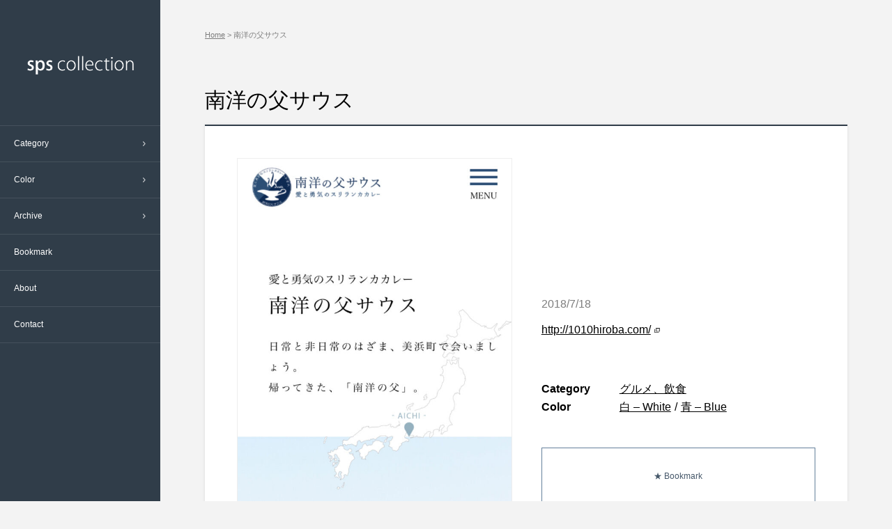

--- FILE ---
content_type: text/html; charset=UTF-8
request_url: https://spscollection.com/1010hiroba/
body_size: 7252
content:
<!DOCTYPE html><html lang="ja" xmlns="http://www.w3.org/1999/xhtml"><head>  <script>(function(w,d,s,l,i){w[l]=w[l]||[];w[l].push({'gtm.start': new Date().getTime(),event:'gtm.js'});var f=d.getElementsByTagName(s)[0], j=d.createElement(s),dl=l!='dataLayer'?'&l='+l:'';j.async=true;j.src= 'https://www.googletagmanager.com/gtm.js?id='+i+dl;f.parentNode.insertBefore(j,f); })(window,document,'script','dataLayer','GTM-MSG8375');</script>  <meta charset="utf-8"> <meta name="description" content="南洋の父サウスのスマートフォンサイトを紹介しています。他にも多数のスマートフォンサイトを掲載していますので、デザインの参考にしてください。"> <meta name="keywords" content="スマートフォン,iPhone,Android,Webサイト,デザイン,ホームページ,リンク集,参考,コーディング,CSS,XHTML,JavaScript,デザイン集,html5"> <meta name="viewport" content="width=device-width, initial-scale=1, maximum-scale=1"> <meta name="format-detection" content="telephone=no"> <meta property="og:title" content="スマートフォンサイトのデザインリンク集 sps collection"> <meta property="og:type" content="website"> <meta property="og:description" content="sps collectionは技術的・デザイン性に優れたスマートフォンサイトを掲載しているデザインリンク集です。スマートフォンからも閲覧可能です。"> <meta property="og:url" content="https://spscollection.com/"> <meta property="og:image" content="https://spscollection.com/wp-content/themes/smartphone4/common/ogimage.gif"> <meta property="og:site_name" content="sps collection"> <meta property="fb:app_id" content="213058412158970"> <title>南洋の父サウス | スマートフォンサイトのデザインリンク集 sps collection</title> <link rel="stylesheet" type="text/css" href="https://spscollection.com/wp-content/themes/smartphone4/css/reset.css?202103262" media="screen,print"> <link rel="stylesheet" type="text/css" href="https://spscollection.com/wp-content/themes/smartphone4/css/common.css?202103262" media="screen,print"> <link rel="icon" href="https://spscollection.com/wp-content/themes/smartphone4/favicon.ico"> <meta http-equiv="x-dns-prefetch-control" content="on"> <link rel="dns-prefetch" href="//pagead2.googlesyndication.com"> <link rel="dns-prefetch" href="//googleads.g.doubleclick.net"> <link rel="dns-prefetch" href="//tpc.googlesyndication.com"> <link rel="dns-prefetch" href="//www.gstatic.com"> <meta name='robots' content='max-image-preview:large'/><link rel='stylesheet' id='classic-theme-styles-css' href='https://spscollection.com/wp-includes/css/classic-themes.min.css?ver=6.2.8' type='text/css' media='all'/><style id='global-styles-inline-css' type='text/css'>body{--wp--preset--color--black: #000000;--wp--preset--color--cyan-bluish-gray: #abb8c3;--wp--preset--color--white: #ffffff;--wp--preset--color--pale-pink: #f78da7;--wp--preset--color--vivid-red: #cf2e2e;--wp--preset--color--luminous-vivid-orange: #ff6900;--wp--preset--color--luminous-vivid-amber: #fcb900;--wp--preset--color--light-green-cyan: #7bdcb5;--wp--preset--color--vivid-green-cyan: #00d084;--wp--preset--color--pale-cyan-blue: #8ed1fc;--wp--preset--color--vivid-cyan-blue: #0693e3;--wp--preset--color--vivid-purple: #9b51e0;--wp--preset--gradient--vivid-cyan-blue-to-vivid-purple: linear-gradient(135deg,rgba(6,147,227,1) 0%,rgb(155,81,224) 100%);--wp--preset--gradient--light-green-cyan-to-vivid-green-cyan: linear-gradient(135deg,rgb(122,220,180) 0%,rgb(0,208,130) 100%);--wp--preset--gradient--luminous-vivid-amber-to-luminous-vivid-orange: linear-gradient(135deg,rgba(252,185,0,1) 0%,rgba(255,105,0,1) 100%);--wp--preset--gradient--luminous-vivid-orange-to-vivid-red: linear-gradient(135deg,rgba(255,105,0,1) 0%,rgb(207,46,46) 100%);--wp--preset--gradient--very-light-gray-to-cyan-bluish-gray: linear-gradient(135deg,rgb(238,238,238) 0%,rgb(169,184,195) 100%);--wp--preset--gradient--cool-to-warm-spectrum: linear-gradient(135deg,rgb(74,234,220) 0%,rgb(151,120,209) 20%,rgb(207,42,186) 40%,rgb(238,44,130) 60%,rgb(251,105,98) 80%,rgb(254,248,76) 100%);--wp--preset--gradient--blush-light-purple: linear-gradient(135deg,rgb(255,206,236) 0%,rgb(152,150,240) 100%);--wp--preset--gradient--blush-bordeaux: linear-gradient(135deg,rgb(254,205,165) 0%,rgb(254,45,45) 50%,rgb(107,0,62) 100%);--wp--preset--gradient--luminous-dusk: linear-gradient(135deg,rgb(255,203,112) 0%,rgb(199,81,192) 50%,rgb(65,88,208) 100%);--wp--preset--gradient--pale-ocean: linear-gradient(135deg,rgb(255,245,203) 0%,rgb(182,227,212) 50%,rgb(51,167,181) 100%);--wp--preset--gradient--electric-grass: linear-gradient(135deg,rgb(202,248,128) 0%,rgb(113,206,126) 100%);--wp--preset--gradient--midnight: linear-gradient(135deg,rgb(2,3,129) 0%,rgb(40,116,252) 100%);--wp--preset--duotone--dark-grayscale: url('#wp-duotone-dark-grayscale');--wp--preset--duotone--grayscale: url('#wp-duotone-grayscale');--wp--preset--duotone--purple-yellow: url('#wp-duotone-purple-yellow');--wp--preset--duotone--blue-red: url('#wp-duotone-blue-red');--wp--preset--duotone--midnight: url('#wp-duotone-midnight');--wp--preset--duotone--magenta-yellow: url('#wp-duotone-magenta-yellow');--wp--preset--duotone--purple-green: url('#wp-duotone-purple-green');--wp--preset--duotone--blue-orange: url('#wp-duotone-blue-orange');--wp--preset--font-size--small: 13px;--wp--preset--font-size--medium: 20px;--wp--preset--font-size--large: 36px;--wp--preset--font-size--x-large: 42px;--wp--preset--spacing--20: 0.44rem;--wp--preset--spacing--30: 0.67rem;--wp--preset--spacing--40: 1rem;--wp--preset--spacing--50: 1.5rem;--wp--preset--spacing--60: 2.25rem;--wp--preset--spacing--70: 3.38rem;--wp--preset--spacing--80: 5.06rem;--wp--preset--shadow--natural: 6px 6px 9px rgba(0, 0, 0, 0.2);--wp--preset--shadow--deep: 12px 12px 50px rgba(0, 0, 0, 0.4);--wp--preset--shadow--sharp: 6px 6px 0px rgba(0, 0, 0, 0.2);--wp--preset--shadow--outlined: 6px 6px 0px -3px rgba(255, 255, 255, 1), 6px 6px rgba(0, 0, 0, 1);--wp--preset--shadow--crisp: 6px 6px 0px rgba(0, 0, 0, 1);}:where(.is-layout-flex){gap: 0.5em;}body .is-layout-flow > .alignleft{float: left;margin-inline-start: 0;margin-inline-end: 2em;}body .is-layout-flow > .alignright{float: right;margin-inline-start: 2em;margin-inline-end: 0;}body .is-layout-flow > .aligncenter{margin-left: auto !important;margin-right: auto !important;}body .is-layout-constrained > .alignleft{float: left;margin-inline-start: 0;margin-inline-end: 2em;}body .is-layout-constrained > .alignright{float: right;margin-inline-start: 2em;margin-inline-end: 0;}body .is-layout-constrained > .aligncenter{margin-left: auto !important;margin-right: auto !important;}body .is-layout-constrained > :where(:not(.alignleft):not(.alignright):not(.alignfull)){max-width: var(--wp--style--global--content-size);margin-left: auto !important;margin-right: auto !important;}body .is-layout-constrained > .alignwide{max-width: var(--wp--style--global--wide-size);}body .is-layout-flex{display: flex;}body .is-layout-flex{flex-wrap: wrap;align-items: center;}body .is-layout-flex > *{margin: 0;}:where(.wp-block-columns.is-layout-flex){gap: 2em;}.has-black-color{color: var(--wp--preset--color--black) !important;}.has-cyan-bluish-gray-color{color: var(--wp--preset--color--cyan-bluish-gray) !important;}.has-white-color{color: var(--wp--preset--color--white) !important;}.has-pale-pink-color{color: var(--wp--preset--color--pale-pink) !important;}.has-vivid-red-color{color: var(--wp--preset--color--vivid-red) !important;}.has-luminous-vivid-orange-color{color: var(--wp--preset--color--luminous-vivid-orange) !important;}.has-luminous-vivid-amber-color{color: var(--wp--preset--color--luminous-vivid-amber) !important;}.has-light-green-cyan-color{color: var(--wp--preset--color--light-green-cyan) !important;}.has-vivid-green-cyan-color{color: var(--wp--preset--color--vivid-green-cyan) !important;}.has-pale-cyan-blue-color{color: var(--wp--preset--color--pale-cyan-blue) !important;}.has-vivid-cyan-blue-color{color: var(--wp--preset--color--vivid-cyan-blue) !important;}.has-vivid-purple-color{color: var(--wp--preset--color--vivid-purple) !important;}.has-black-background-color{background-color: var(--wp--preset--color--black) !important;}.has-cyan-bluish-gray-background-color{background-color: var(--wp--preset--color--cyan-bluish-gray) !important;}.has-white-background-color{background-color: var(--wp--preset--color--white) !important;}.has-pale-pink-background-color{background-color: var(--wp--preset--color--pale-pink) !important;}.has-vivid-red-background-color{background-color: var(--wp--preset--color--vivid-red) !important;}.has-luminous-vivid-orange-background-color{background-color: var(--wp--preset--color--luminous-vivid-orange) !important;}.has-luminous-vivid-amber-background-color{background-color: var(--wp--preset--color--luminous-vivid-amber) !important;}.has-light-green-cyan-background-color{background-color: var(--wp--preset--color--light-green-cyan) !important;}.has-vivid-green-cyan-background-color{background-color: var(--wp--preset--color--vivid-green-cyan) !important;}.has-pale-cyan-blue-background-color{background-color: var(--wp--preset--color--pale-cyan-blue) !important;}.has-vivid-cyan-blue-background-color{background-color: var(--wp--preset--color--vivid-cyan-blue) !important;}.has-vivid-purple-background-color{background-color: var(--wp--preset--color--vivid-purple) !important;}.has-black-border-color{border-color: var(--wp--preset--color--black) !important;}.has-cyan-bluish-gray-border-color{border-color: var(--wp--preset--color--cyan-bluish-gray) !important;}.has-white-border-color{border-color: var(--wp--preset--color--white) !important;}.has-pale-pink-border-color{border-color: var(--wp--preset--color--pale-pink) !important;}.has-vivid-red-border-color{border-color: var(--wp--preset--color--vivid-red) !important;}.has-luminous-vivid-orange-border-color{border-color: var(--wp--preset--color--luminous-vivid-orange) !important;}.has-luminous-vivid-amber-border-color{border-color: var(--wp--preset--color--luminous-vivid-amber) !important;}.has-light-green-cyan-border-color{border-color: var(--wp--preset--color--light-green-cyan) !important;}.has-vivid-green-cyan-border-color{border-color: var(--wp--preset--color--vivid-green-cyan) !important;}.has-pale-cyan-blue-border-color{border-color: var(--wp--preset--color--pale-cyan-blue) !important;}.has-vivid-cyan-blue-border-color{border-color: var(--wp--preset--color--vivid-cyan-blue) !important;}.has-vivid-purple-border-color{border-color: var(--wp--preset--color--vivid-purple) !important;}.has-vivid-cyan-blue-to-vivid-purple-gradient-background{background: var(--wp--preset--gradient--vivid-cyan-blue-to-vivid-purple) !important;}.has-light-green-cyan-to-vivid-green-cyan-gradient-background{background: var(--wp--preset--gradient--light-green-cyan-to-vivid-green-cyan) !important;}.has-luminous-vivid-amber-to-luminous-vivid-orange-gradient-background{background: var(--wp--preset--gradient--luminous-vivid-amber-to-luminous-vivid-orange) !important;}.has-luminous-vivid-orange-to-vivid-red-gradient-background{background: var(--wp--preset--gradient--luminous-vivid-orange-to-vivid-red) !important;}.has-very-light-gray-to-cyan-bluish-gray-gradient-background{background: var(--wp--preset--gradient--very-light-gray-to-cyan-bluish-gray) !important;}.has-cool-to-warm-spectrum-gradient-background{background: var(--wp--preset--gradient--cool-to-warm-spectrum) !important;}.has-blush-light-purple-gradient-background{background: var(--wp--preset--gradient--blush-light-purple) !important;}.has-blush-bordeaux-gradient-background{background: var(--wp--preset--gradient--blush-bordeaux) !important;}.has-luminous-dusk-gradient-background{background: var(--wp--preset--gradient--luminous-dusk) !important;}.has-pale-ocean-gradient-background{background: var(--wp--preset--gradient--pale-ocean) !important;}.has-electric-grass-gradient-background{background: var(--wp--preset--gradient--electric-grass) !important;}.has-midnight-gradient-background{background: var(--wp--preset--gradient--midnight) !important;}.has-small-font-size{font-size: var(--wp--preset--font-size--small) !important;}.has-medium-font-size{font-size: var(--wp--preset--font-size--medium) !important;}.has-large-font-size{font-size: var(--wp--preset--font-size--large) !important;}.has-x-large-font-size{font-size: var(--wp--preset--font-size--x-large) !important;}.wp-block-navigation a:where(:not(.wp-element-button)){color: inherit;}:where(.wp-block-columns.is-layout-flex){gap: 2em;}.wp-block-pullquote{font-size: 1.5em;line-height: 1.6;}</style><script type="text/javascript"> window._se_plugin_version = '8.1.9';</script></head><body class="single"> <noscript><iframe src="https://www.googletagmanager.com/ns.html?id=GTM-MSG8375"height="0" width="0" style="display:none;visibility:hidden"></iframe></noscript> <div id="wrapper"> <a id="pagetop"></a> <div id="mainLayer"></div> <header id="header" role="banner"> <p id="logo"><a href="https://spscollection.com"><img src="https://spscollection.com/wp-content/themes/smartphone4/common/logo.png" alt="sps collection" width="153" height="27"></a></p> <p class="layer"></p> <p class="menu"><a href="javascript:void(0);"><span></span><span></span><span></span></a></p> <nav id="globalNav"> <ul> <li class="category"><a href="javascript:void(0);" class="sub">Category</a> <nav class="localNav"> <ul> <li><a href="https://spscollection.com/category/entertainment/">エンターテインメント ( 70 )</a></li> <li><a href="https://spscollection.com/category/food/">グルメ、飲食 ( 396 )</a></li> <li><a href="https://spscollection.com/category/design/">デザイン、芸術 ( 93 )</a></li> <li><a href="https://spscollection.com/category/network/">ネットワーク、通信 ( 117 )</a></li> <li><a href="https://spscollection.com/category/business/">ビジネス、経済 ( 144 )</a></li> <li><a href="https://spscollection.com/category/promotion/">プロモーション ( 19 )</a></li> <li><a href="https://spscollection.com/category/media/">メディア、広告 ( 56 )</a></li> <li><a href="https://spscollection.com/category/transit/">交通、鉄道 ( 56 )</a></li> <li><a href="https://spscollection.com/category/ceremonial/">冠婚葬祭 ( 34 )</a></li> <li><a href="https://spscollection.com/category/medical/">医療、福祉 ( 151 )</a></li> <li><a href="https://spscollection.com/category/school/">学校、資格 ( 197 )</a></li> <li><a href="https://spscollection.com/category/building/">建築、不動産 ( 251 )</a></li> <li><a href="https://spscollection.com/category/clean/">掃除、洗濯 ( 5 )</a></li> <li><a href="https://spscollection.com/category/government/">政治、行政 ( 17 )</a></li> <li><a href="https://spscollection.com/category/culture/">文化 ( 24 )</a></li> <li><a href="https://spscollection.com/category/travel/">旅行、観光 ( 131 )</a></li> <li><a href="https://spscollection.com/category/goods/">日用品、生活雑貨 ( 76 )</a></li> <li><a href="https://spscollection.com/category/retail/">流通、小売 ( 165 )</a></li> <li><a href="https://spscollection.com/category/environment/">環境 ( 14 )</a></li> <li><a href="https://spscollection.com/category/science/">科学 ( 11 )</a></li> <li><a href="https://spscollection.com/category/health/">美容、健康 ( 136 )</a></li> <li><a href="https://spscollection.com/category/fashion/">衣服、アクセサリー ( 280 )</a></li> <li><a href="https://spscollection.com/category/financial/">財務、金融 ( 52 )</a></li> <li><a href="https://spscollection.com/category/sports/">趣味、スポーツ ( 112 )</a></li> <li><a href="https://spscollection.com/category/life/">電化製品、家庭用品 ( 33 )</a></li> </ul> </nav> </li> <li class="color"><a href="javascript:void(0);" class="sub">Color</a> <nav class="localNav"> <ul> <li><a href="https://spscollection.com/tag/beige/">ベージュ – Beige ( 277 )</a></li> <li><a href="https://spscollection.com/tag/photo/">写真 – Photo ( 1 )</a></li> <li><a href="https://spscollection.com/tag/multiplecolor/">多色 – Multiple Color ( 135 )</a></li> <li><a href="https://spscollection.com/tag/pink/">桃 – Pink ( 71 )</a></li> <li><a href="https://spscollection.com/tag/orange/">橙 – Orange ( 105 )</a></li> <li><a href="https://spscollection.com/tag/gray/">灰 – Gray ( 625 )</a></li> <li><a href="https://spscollection.com/tag/white/">白 – White ( 2022 )</a></li> <li><a href="https://spscollection.com/tag/purple/">紫 - Purple ( 43 )</a></li> <li><a href="https://spscollection.com/tag/green/">緑 – Green ( 323 )</a></li> <li><a href="https://spscollection.com/tag/brown/">茶 – Brown ( 135 )</a></li> <li><a href="https://spscollection.com/tag/red/">赤 - Red ( 281 )</a></li> <li><a href="https://spscollection.com/tag/gold/">金 – Gold ( 27 )</a></li> <li><a href="https://spscollection.com/tag/blue/">青 – Blue ( 667 )</a></li> <li><a href="https://spscollection.com/tag/yellow/">黄 – Yellow ( 127 )</a></li> <li><a href="https://spscollection.com/tag/black/">黒 – Black ( 418 )</a></li> </ul> </nav> </li> <li class="archive"><a href="javascript:void(0);" class="sub">Archive</a> <nav class="localNav"> <ul> <li><a href="https://spscollection.com/2023/08/">2023/8 ( 16 )</a></li> <li><a href="https://spscollection.com/2023/07/">2023/7 ( 19 )</a></li> <li><a href="https://spscollection.com/2023/06/">2023/6 ( 6 )</a></li> <li><a href="https://spscollection.com/2023/05/">2023/5 ( 20 )</a></li> <li><a href="https://spscollection.com/2023/04/">2023/4 ( 20 )</a></li> <li><a href="https://spscollection.com/2023/03/">2023/3 ( 22 )</a></li> <li><a href="https://spscollection.com/2023/02/">2023/2 ( 19 )</a></li> <li><a href="https://spscollection.com/2023/01/">2023/1 ( 19 )</a></li> <li><a href="https://spscollection.com/2022/12/">2022/12 ( 8 )</a></li> <li><a href="https://spscollection.com/2022/11/">2022/11 ( 17 )</a></li> <li><a href="https://spscollection.com/2022/10/">2022/10 ( 21 )</a></li> <li><a href="https://spscollection.com/2022/09/">2022/9 ( 10 )</a></li> <li><a href="https://spscollection.com/2022/08/">2022/8 ( 23 )</a></li> <li><a href="https://spscollection.com/2022/07/">2022/7 ( 21 )</a></li> <li><a href="https://spscollection.com/2022/06/">2022/6 ( 22 )</a></li> <li><a href="https://spscollection.com/2022/05/">2022/5 ( 18 )</a></li> <li><a href="https://spscollection.com/2022/04/">2022/4 ( 19 )</a></li> <li><a href="https://spscollection.com/2022/03/">2022/3 ( 23 )</a></li> <li><a href="https://spscollection.com/2022/02/">2022/2 ( 20 )</a></li> <li><a href="https://spscollection.com/2022/01/">2022/1 ( 19 )</a></li> <li><a href="https://spscollection.com/2021/12/">2021/12 ( 17 )</a></li> <li><a href="https://spscollection.com/2021/11/">2021/11 ( 19 )</a></li> <li><a href="https://spscollection.com/2021/10/">2021/10 ( 20 )</a></li> <li><a href="https://spscollection.com/2021/09/">2021/9 ( 16 )</a></li> <li><a href="https://spscollection.com/2021/08/">2021/8 ( 22 )</a></li> <li><a href="https://spscollection.com/2021/07/">2021/7 ( 19 )</a></li> <li><a href="https://spscollection.com/2021/06/">2021/6 ( 16 )</a></li> <li><a href="https://spscollection.com/2021/05/">2021/5 ( 14 )</a></li> <li><a href="https://spscollection.com/2021/04/">2021/4 ( 12 )</a></li> <li><a href="https://spscollection.com/2021/03/">2021/3 ( 23 )</a></li> <li><a href="https://spscollection.com/2021/02/">2021/2 ( 18 )</a></li> <li><a href="https://spscollection.com/2021/01/">2021/1 ( 18 )</a></li> <li><a href="https://spscollection.com/2020/12/">2020/12 ( 18 )</a></li> <li><a href="https://spscollection.com/2020/11/">2020/11 ( 20 )</a></li> <li><a href="https://spscollection.com/2020/10/">2020/10 ( 14 )</a></li> <li><a href="https://spscollection.com/2020/09/">2020/9 ( 20 )</a></li> <li><a href="https://spscollection.com/2020/08/">2020/8 ( 21 )</a></li> <li><a href="https://spscollection.com/2020/07/">2020/7 ( 15 )</a></li> <li><a href="https://spscollection.com/2020/06/">2020/6 ( 22 )</a></li> <li><a href="https://spscollection.com/2020/05/">2020/5 ( 16 )</a></li> <li><a href="https://spscollection.com/2020/04/">2020/4 ( 20 )</a></li> <li><a href="https://spscollection.com/2020/03/">2020/3 ( 20 )</a></li> <li><a href="https://spscollection.com/2020/02/">2020/2 ( 20 )</a></li> <li><a href="https://spscollection.com/2020/01/">2020/1 ( 19 )</a></li> <li><a href="https://spscollection.com/2019/12/">2019/12 ( 22 )</a></li> <li><a href="https://spscollection.com/2019/11/">2019/11 ( 21 )</a></li> <li><a href="https://spscollection.com/2019/10/">2019/10 ( 8 )</a></li> <li><a href="https://spscollection.com/2019/09/">2019/9 ( 16 )</a></li> <li><a href="https://spscollection.com/2019/08/">2019/8 ( 22 )</a></li> <li><a href="https://spscollection.com/2019/07/">2019/7 ( 11 )</a></li> <li><a href="https://spscollection.com/2019/06/">2019/6 ( 16 )</a></li> <li><a href="https://spscollection.com/2019/05/">2019/5 ( 19 )</a></li> <li><a href="https://spscollection.com/2019/04/">2019/4 ( 18 )</a></li> <li><a href="https://spscollection.com/2019/03/">2019/3 ( 18 )</a></li> <li><a href="https://spscollection.com/2019/02/">2019/2 ( 20 )</a></li> <li><a href="https://spscollection.com/2019/01/">2019/1 ( 19 )</a></li> <li><a href="https://spscollection.com/2018/12/">2018/12 ( 20 )</a></li> <li><a href="https://spscollection.com/2018/11/">2018/11 ( 17 )</a></li> <li><a href="https://spscollection.com/2018/10/">2018/10 ( 21 )</a></li> <li><a href="https://spscollection.com/2018/09/">2018/9 ( 19 )</a></li> <li><a href="https://spscollection.com/2018/08/">2018/8 ( 23 )</a></li> <li><a href="https://spscollection.com/2018/07/">2018/7 ( 22 )</a></li> <li><a href="https://spscollection.com/2018/06/">2018/6 ( 21 )</a></li> <li><a href="https://spscollection.com/2018/05/">2018/5 ( 19 )</a></li> <li><a href="https://spscollection.com/2018/04/">2018/4 ( 7 )</a></li> <li><a href="https://spscollection.com/2018/03/">2018/3 ( 21 )</a></li> <li><a href="https://spscollection.com/2018/02/">2018/2 ( 19 )</a></li> <li><a href="https://spscollection.com/2018/01/">2018/1 ( 17 )</a></li> <li><a href="https://spscollection.com/2017/12/">2017/12 ( 16 )</a></li> <li><a href="https://spscollection.com/2017/11/">2017/11 ( 17 )</a></li> <li><a href="https://spscollection.com/2017/10/">2017/10 ( 21 )</a></li> <li><a href="https://spscollection.com/2017/09/">2017/9 ( 20 )</a></li> <li><a href="https://spscollection.com/2017/08/">2017/8 ( 21 )</a></li> <li><a href="https://spscollection.com/2017/07/">2017/7 ( 17 )</a></li> <li><a href="https://spscollection.com/2017/06/">2017/6 ( 22 )</a></li> <li><a href="https://spscollection.com/2017/05/">2017/5 ( 23 )</a></li> <li><a href="https://spscollection.com/2017/04/">2017/4 ( 20 )</a></li> <li><a href="https://spscollection.com/2017/03/">2017/3 ( 22 )</a></li> <li><a href="https://spscollection.com/2017/02/">2017/2 ( 20 )</a></li> <li><a href="https://spscollection.com/2017/01/">2017/1 ( 14 )</a></li> <li><a href="https://spscollection.com/2016/12/">2016/12 ( 18 )</a></li> <li><a href="https://spscollection.com/2016/11/">2016/11 ( 19 )</a></li> <li><a href="https://spscollection.com/2016/10/">2016/10 ( 21 )</a></li> <li><a href="https://spscollection.com/2016/09/">2016/9 ( 21 )</a></li> <li><a href="https://spscollection.com/2016/08/">2016/8 ( 19 )</a></li> <li><a href="https://spscollection.com/2016/07/">2016/7 ( 21 )</a></li> <li><a href="https://spscollection.com/2016/06/">2016/6 ( 22 )</a></li> <li><a href="https://spscollection.com/2016/05/">2016/5 ( 17 )</a></li> <li><a href="https://spscollection.com/2016/04/">2016/4 ( 20 )</a></li> <li><a href="https://spscollection.com/2016/03/">2016/3 ( 23 )</a></li> <li><a href="https://spscollection.com/2016/02/">2016/2 ( 21 )</a></li> <li><a href="https://spscollection.com/2016/01/">2016/1 ( 20 )</a></li> <li><a href="https://spscollection.com/2015/12/">2015/12 ( 22 )</a></li> <li><a href="https://spscollection.com/2015/11/">2015/11 ( 21 )</a></li> <li><a href="https://spscollection.com/2015/10/">2015/10 ( 21 )</a></li> <li><a href="https://spscollection.com/2015/09/">2015/9 ( 19 )</a></li> <li><a href="https://spscollection.com/2015/08/">2015/8 ( 21 )</a></li> <li><a href="https://spscollection.com/2015/07/">2015/7 ( 23 )</a></li> <li><a href="https://spscollection.com/2015/06/">2015/6 ( 22 )</a></li> <li><a href="https://spscollection.com/2015/05/">2015/5 ( 18 )</a></li> <li><a href="https://spscollection.com/2015/04/">2015/4 ( 22 )</a></li> <li><a href="https://spscollection.com/2015/03/">2015/3 ( 22 )</a></li> <li><a href="https://spscollection.com/2015/02/">2015/2 ( 20 )</a></li> <li><a href="https://spscollection.com/2015/01/">2015/1 ( 18 )</a></li> <li><a href="https://spscollection.com/2014/12/">2014/12 ( 18 )</a></li> <li><a href="https://spscollection.com/2014/11/">2014/11 ( 20 )</a></li> <li><a href="https://spscollection.com/2014/10/">2014/10 ( 23 )</a></li> <li><a href="https://spscollection.com/2014/09/">2014/9 ( 22 )</a></li> <li><a href="https://spscollection.com/2014/08/">2014/8 ( 20 )</a></li> <li><a href="https://spscollection.com/2014/07/">2014/7 ( 23 )</a></li> <li><a href="https://spscollection.com/2014/06/">2014/6 ( 21 )</a></li> <li><a href="https://spscollection.com/2014/05/">2014/5 ( 19 )</a></li> <li><a href="https://spscollection.com/2014/04/">2014/4 ( 22 )</a></li> <li><a href="https://spscollection.com/2014/03/">2014/3 ( 11 )</a></li> <li><a href="https://spscollection.com/2014/02/">2014/2 ( 21 )</a></li> <li><a href="https://spscollection.com/2014/01/">2014/1 ( 23 )</a></li> <li><a href="https://spscollection.com/2013/12/">2013/12 ( 22 )</a></li> <li><a href="https://spscollection.com/2013/11/">2013/11 ( 21 )</a></li> <li><a href="https://spscollection.com/2013/10/">2013/10 ( 22 )</a></li> <li><a href="https://spscollection.com/2013/09/">2013/9 ( 20 )</a></li> <li><a href="https://spscollection.com/2013/08/">2013/8 ( 22 )</a></li> <li><a href="https://spscollection.com/2013/07/">2013/7 ( 23 )</a></li> <li><a href="https://spscollection.com/2013/06/">2013/6 ( 20 )</a></li> <li><a href="https://spscollection.com/2013/05/">2013/5 ( 20 )</a></li> <li><a href="https://spscollection.com/2013/04/">2013/4 ( 21 )</a></li> <li><a href="https://spscollection.com/2013/03/">2013/3 ( 20 )</a></li> <li><a href="https://spscollection.com/2013/02/">2013/2 ( 20 )</a></li> <li><a href="https://spscollection.com/2013/01/">2013/1 ( 20 )</a></li> <li><a href="https://spscollection.com/2012/12/">2012/12 ( 21 )</a></li> <li><a href="https://spscollection.com/2012/11/">2012/11 ( 22 )</a></li> <li><a href="https://spscollection.com/2012/10/">2012/10 ( 25 )</a></li> <li><a href="https://spscollection.com/2012/09/">2012/9 ( 28 )</a></li> </ul> </nav> </li> <li class="bookmark"><a href="https://spscollection.com/bookmark/">Bookmark</a></li> <li class="about"><a href="https://spscollection.com/about/">About</a></li> <li class="contact"><a href="https://spscollection.com/contact/">Contact</a></li> </ul> </nav> </header> <div id="contents" role="main"> <div id="topicPath"> <p><a href="/">Home</a> &gt; 南洋の父サウス</p> </div> <div id="pageTitle"> <h1 class="title">南洋の父サウス</h1> </div> <div id="single" class="websites"> <div id="website4655" class="website"> <figure><a href="http://1010hiroba.com/" target="_blank"><img data-src="https://spscollection.com/wp-content/uploads/2018/05/IMG_0113-640x1136.jpg" alt="南洋の父サウス"></a></figure> <div class="detail"> <p class="date">2018/7/18</p> <p class="url"><a href="http://1010hiroba.com/" target="_blank">http://1010hiroba.com/</a><img src="https://spscollection.com/wp-content/themes/smartphone4/common/icon_external.png" width="8" height="7" alt="" class="blank"/></p> <div class="taxonomy"> <div class="category"> <p class="title">Category</p><ul><li><a href="https://spscollection.com/category/food/">グルメ、飲食</a></li></ul> </div> <div class="tag"> <p class="title">Color</p><ul><li><a href="https://spscollection.com/tag/white/">白 – White</a><span class="slash">/</span></li><li><a href="https://spscollection.com/tag/blue/">青 – Blue</a></li></ul> </div> </div> <p class="button bookmark"><a href="javascript:void(0);" onclick="mybookmark.addToWebSiteInfoCookie(4655, this); return false;"><span>★ Bookmark</span></a></p> </div> </div> </div> <div class="advertise"><script async src="//pagead2.googlesyndication.com/pagead/js/adsbygoogle.js"></script><ins class="adsbygoogle" style="display:block" data-ad-client="ca-pub-4684137170341228" data-ad-slot="8829470399" data-ad-format="horizontal"></ins><script>(adsbygoogle = window.adsbygoogle || []).push({});</script> </div> <div class="similar"> <h2 class="similarTitle">Similar Sites</h2><div class="websites list"> <div id="website8166" class="website"> <div class="info"> <figure><a href="https://www.shikishima-j.co.jp/recruit/" target="_blank"><img data-src="https://spscollection.com/wp-content/uploads/2023/06/sps_036-640x1136.jpg" alt="敷島住宅株式会社"></a></figure> <p class="date">2023/8/24</p> <p class="name">敷島住宅株式会社</p> <p class="url"><a href="https://www.shikishima-j.co.jp/recruit/" target="_blank">https://www.shikishima-j.co.jp/recruit/</a><img src="https://spscollection.com/wp-content/themes/smartphone4/common/icon_external.png" width="8" height="7" alt="" class="blank"></p> <div class="taxonomy"> <div class="category"> <p class="title">Category</p><ul><li><a href="https://spscollection.com/category/building/">建築、不動産</a></li></ul> </div> <div class="tag"> <p class="title">Color</p><ul><li><a href="https://spscollection.com/tag/white/">白 – White</a><span class="slash">/</span></li><li><a href="https://spscollection.com/tag/blue/">青 – Blue</a></li></ul> </div> </div> </div> <ul class="button"> <li><a href="https://spscollection.com/shikishima-j-recruit/" class="detailButtonGTM"><span>&gt; Detail</span></a></li> <li class="bookmark"><a href="javascript:void(0);" onclick="mybookmark.addToWebSiteInfoCookie(8166, this); return false;"><span>★ Bookmark</span></a></li> </ul> </div> <div id="website8178" class="website"> <div class="info"> <figure><a href="https://yodosei.co.jp/recruit_fresh/" target="_blank"><img data-src="https://spscollection.com/wp-content/uploads/2023/06/sps_040-640x1136.jpg" alt="高校生向けリクルートサイト｜株式会社ヨドセイ"></a></figure> <p class="date">2023/8/18</p> <p class="name">高校生向けリクルートサイト｜株式会社ヨドセイ</p> <p class="url"><a href="https://yodosei.co.jp/recruit_fresh/" target="_blank">https://yodosei.co.jp/recruit_fresh/</a><img src="https://spscollection.com/wp-content/themes/smartphone4/common/icon_external.png" width="8" height="7" alt="" class="blank"></p> <div class="taxonomy"> <div class="category"> <p class="title">Category</p><ul><li><a href="https://spscollection.com/category/environment/">環境</a></li></ul> </div> <div class="tag"> <p class="title">Color</p><ul><li><a href="https://spscollection.com/tag/white/">白 – White</a><span class="slash">/</span></li><li><a href="https://spscollection.com/tag/blue/">青 – Blue</a></li></ul> </div> </div> </div> <ul class="button"> <li><a href="https://spscollection.com/yodosei-recruit_fresh/" class="detailButtonGTM"><span>&gt; Detail</span></a></li> <li class="bookmark"><a href="javascript:void(0);" onclick="mybookmark.addToWebSiteInfoCookie(8178, this); return false;"><span>★ Bookmark</span></a></li> </ul> </div> <div id="website8145" class="website"> <div class="info"> <figure><a href="https://www.jr-odekake.net/" target="_blank"><img data-src="https://spscollection.com/wp-content/uploads/2023/06/sps_029-640x1136.jpg" alt="JRおでかけネット"></a></figure> <p class="date">2023/8/3</p> <p class="name">JRおでかけネット</p> <p class="url"><a href="https://www.jr-odekake.net/" target="_blank">https://www.jr-odekake.net/</a><img src="https://spscollection.com/wp-content/themes/smartphone4/common/icon_external.png" width="8" height="7" alt="" class="blank"></p> <div class="taxonomy"> <div class="category"> <p class="title">Category</p><ul><li><a href="https://spscollection.com/category/transit/">交通、鉄道</a></li></ul> </div> <div class="tag"> <p class="title">Color</p><ul><li><a href="https://spscollection.com/tag/white/">白 – White</a><span class="slash">/</span></li><li><a href="https://spscollection.com/tag/blue/">青 – Blue</a></li></ul> </div> </div> </div> <ul class="button"> <li><a href="https://spscollection.com/jr-odekake-2/" class="detailButtonGTM"><span>&gt; Detail</span></a></li> <li class="bookmark"><a href="javascript:void(0);" onclick="mybookmark.addToWebSiteInfoCookie(8145, this); return false;"><span>★ Bookmark</span></a></li> </ul> </div> <div id="website8142" class="website"> <div class="info"> <figure><a href="https://www.itx-com.co.jp/" target="_blank"><img data-src="https://spscollection.com/wp-content/uploads/2023/06/sps_028-640x1136.jpg" alt="ITXコミュニケーションズ株式会社"></a></figure> <p class="date">2023/8/2</p> <p class="name">ITXコミュニケーションズ株式会社</p> <p class="url"><a href="https://www.itx-com.co.jp/" target="_blank">https://www.itx-com.co.jp/</a><img src="https://spscollection.com/wp-content/themes/smartphone4/common/icon_external.png" width="8" height="7" alt="" class="blank"></p> <div class="taxonomy"> <div class="category"> <p class="title">Category</p><ul><li><a href="https://spscollection.com/category/network/">ネットワーク、通信</a></li></ul> </div> <div class="tag"> <p class="title">Color</p><ul><li><a href="https://spscollection.com/tag/white/">白 – White</a><span class="slash">/</span></li><li><a href="https://spscollection.com/tag/blue/">青 – Blue</a></li></ul> </div> </div> </div> <ul class="button"> <li><a href="https://spscollection.com/itx-com/" class="detailButtonGTM"><span>&gt; Detail</span></a></li> <li class="bookmark"><a href="javascript:void(0);" onclick="mybookmark.addToWebSiteInfoCookie(8142, this); return false;"><span>★ Bookmark</span></a></li> </ul> </div> <div id="website8139" class="website"> <div class="info"> <figure><a href="https://www.fuji-koeki.co.jp/" target="_blank"><img data-src="https://spscollection.com/wp-content/uploads/2023/06/sps_027-640x1136.jpg" alt="株式会社富士交易"></a></figure> <p class="date">2023/8/1</p> <p class="name">株式会社富士交易</p> <p class="url"><a href="https://www.fuji-koeki.co.jp/" target="_blank">https://www.fuji-koeki.co.jp/</a><img src="https://spscollection.com/wp-content/themes/smartphone4/common/icon_external.png" width="8" height="7" alt="" class="blank"></p> <div class="taxonomy"> <div class="category"> <p class="title">Category</p><ul><li><a href="https://spscollection.com/category/business/">ビジネス、経済</a></li></ul> </div> <div class="tag"> <p class="title">Color</p><ul><li><a href="https://spscollection.com/tag/white/">白 – White</a><span class="slash">/</span></li><li><a href="https://spscollection.com/tag/blue/">青 – Blue</a></li></ul> </div> </div> </div> <ul class="button"> <li><a href="https://spscollection.com/fuji-koeki/" class="detailButtonGTM"><span>&gt; Detail</span></a></li> <li class="bookmark"><a href="javascript:void(0);" onclick="mybookmark.addToWebSiteInfoCookie(8139, this); return false;"><span>★ Bookmark</span></a></li> </ul> </div> <div id="website8136" class="website"> <div class="info"> <figure><a href="https://www.fancl.jp/" target="_blank"><img data-src="https://spscollection.com/wp-content/uploads/2023/06/sps_026-640x1136.jpg" alt="FANCL"></a></figure> <p class="date">2023/7/31</p> <p class="name">FANCL</p> <p class="url"><a href="https://www.fancl.jp/" target="_blank">https://www.fancl.jp/</a><img src="https://spscollection.com/wp-content/themes/smartphone4/common/icon_external.png" width="8" height="7" alt="" class="blank"></p> <div class="taxonomy"> <div class="category"> <p class="title">Category</p><ul><li><a href="https://spscollection.com/category/health/">美容、健康</a></li></ul> </div> <div class="tag"> <p class="title">Color</p><ul><li><a href="https://spscollection.com/tag/white/">白 – White</a><span class="slash">/</span></li><li><a href="https://spscollection.com/tag/blue/">青 – Blue</a></li></ul> </div> </div> </div> <ul class="button"> <li><a href="https://spscollection.com/fancl/" class="detailButtonGTM"><span>&gt; Detail</span></a></li> <li class="bookmark"><a href="javascript:void(0);" onclick="mybookmark.addToWebSiteInfoCookie(8136, this); return false;"><span>★ Bookmark</span></a></li> </ul> </div> <div id="website8120" class="website"> <div class="info"> <figure><a href="https://rect.mirait-one.com/" target="_blank"><img data-src="https://spscollection.com/wp-content/uploads/2023/06/sps_021-640x1136.jpg" alt="新卒採用サイト | ミライト・ワン"></a></figure> <p class="date">2023/7/24</p> <p class="name">新卒採用サイト | ミライト・ワン</p> <p class="url"><a href="https://rect.mirait-one.com/" target="_blank">https://rect.mirait-one.com/</a><img src="https://spscollection.com/wp-content/themes/smartphone4/common/icon_external.png" width="8" height="7" alt="" class="blank"></p> <div class="taxonomy"> <div class="category"> <p class="title">Category</p><ul><li><a href="https://spscollection.com/category/network/">ネットワーク、通信</a></li></ul> </div> <div class="tag"> <p class="title">Color</p><ul><li><a href="https://spscollection.com/tag/white/">白 – White</a><span class="slash">/</span></li><li><a href="https://spscollection.com/tag/blue/">青 – Blue</a></li></ul> </div> </div> </div> <ul class="button"> <li><a href="https://spscollection.com/rect-mirait-one/" class="detailButtonGTM"><span>&gt; Detail</span></a></li> <li class="bookmark"><a href="javascript:void(0);" onclick="mybookmark.addToWebSiteInfoCookie(8120, this); return false;"><span>★ Bookmark</span></a></li> </ul> </div> <div id="website8069" class="website"> <div class="info"> <figure><a href="https://cybozu.co.jp/recruit/" target="_blank"><img data-src="https://spscollection.com/wp-content/uploads/2023/06/sps_003-640x1136.jpg" alt="採用情報 | サイボウズ株式会社"></a></figure> <p class="date">2023/6/29</p> <p class="name">採用情報 | サイボウズ株式会社</p> <p class="url"><a href="https://cybozu.co.jp/recruit/" target="_blank">https://cybozu.co.jp/recruit/</a><img src="https://spscollection.com/wp-content/themes/smartphone4/common/icon_external.png" width="8" height="7" alt="" class="blank"></p> <div class="taxonomy"> <div class="category"> <p class="title">Category</p><ul><li><a href="https://spscollection.com/category/network/">ネットワーク、通信</a></li></ul> </div> <div class="tag"> <p class="title">Color</p><ul><li><a href="https://spscollection.com/tag/white/">白 – White</a><span class="slash">/</span></li><li><a href="https://spscollection.com/tag/blue/">青 – Blue</a></li></ul> </div> </div> </div> <ul class="button"> <li><a href="https://spscollection.com/cybozu-recruit/" class="detailButtonGTM"><span>&gt; Detail</span></a></li> <li class="bookmark"><a href="javascript:void(0);" onclick="mybookmark.addToWebSiteInfoCookie(8069, this); return false;"><span>★ Bookmark</span></a></li> </ul> </div> <div id="website8034" class="website"> <div class="info"> <figure><a href="https://www.city.himeji.lg.jp/himejikan/" target="_blank"><img data-src="https://spscollection.com/wp-content/uploads/2023/04/sps_022-640x1136.jpg" alt="ひめじかん"></a></figure> <p class="date">2023/5/23</p> <p class="name">ひめじかん</p> <p class="url"><a href="https://www.city.himeji.lg.jp/himejikan/" target="_blank">https://www.city.himeji.lg.jp/himejikan/</a><img src="https://spscollection.com/wp-content/themes/smartphone4/common/icon_external.png" width="8" height="7" alt="" class="blank"></p> <div class="taxonomy"> <div class="category"> <p class="title">Category</p><ul><li><a href="https://spscollection.com/category/government/">政治、行政</a><span class="slash">/</span></li><li><a href="https://spscollection.com/category/travel/">旅行、観光</a></li></ul> </div> <div class="tag"> <p class="title">Color</p><ul><li><a href="https://spscollection.com/tag/white/">白 – White</a><span class="slash">/</span></li><li><a href="https://spscollection.com/tag/blue/">青 – Blue</a></li></ul> </div> </div> </div> <ul class="button"> <li><a href="https://spscollection.com/himejikan/" class="detailButtonGTM"><span>&gt; Detail</span></a></li> <li class="bookmark"><a href="javascript:void(0);" onclick="mybookmark.addToWebSiteInfoCookie(8034, this); return false;"><span>★ Bookmark</span></a></li> </ul> </div> <div id="website8028" class="website"> <div class="info"> <figure><a href="https://tomatec.co.jp/recruit/" target="_blank"><img data-src="https://spscollection.com/wp-content/uploads/2023/04/sps_020-640x1136.jpg" alt="TOMATEC｜採用サイト"></a></figure> <p class="date">2023/5/19</p> <p class="name">TOMATEC｜採用サイト</p> <p class="url"><a href="https://tomatec.co.jp/recruit/" target="_blank">https://tomatec.co.jp/recruit/</a><img src="https://spscollection.com/wp-content/themes/smartphone4/common/icon_external.png" width="8" height="7" alt="" class="blank"></p> <div class="taxonomy"> <div class="category"> <p class="title">Category</p><ul><li><a href="https://spscollection.com/category/business/">ビジネス、経済</a></li></ul> </div> <div class="tag"> <p class="title">Color</p><ul><li><a href="https://spscollection.com/tag/white/">白 – White</a><span class="slash">/</span></li><li><a href="https://spscollection.com/tag/blue/">青 – Blue</a></li></ul> </div> </div> </div> <ul class="button"> <li><a href="https://spscollection.com/tomatec-recruit/" class="detailButtonGTM"><span>&gt; Detail</span></a></li> <li class="bookmark"><a href="javascript:void(0);" onclick="mybookmark.addToWebSiteInfoCookie(8028, this); return false;"><span>★ Bookmark</span></a></li> </ul> </div> <div id="website8001" class="website"> <div class="info"> <figure><a href="https://nishikyoudou.mcp-saitamawest.jp/" target="_blank"><img data-src="https://spscollection.com/wp-content/uploads/2023/04/sps_011-640x1136.jpg" alt="埼玉西協同病院"></a></figure> <p class="date">2023/5/8</p> <p class="name">埼玉西協同病院</p> <p class="url"><a href="https://nishikyoudou.mcp-saitamawest.jp/" target="_blank">https://nishikyoudou.mcp-saitamawest.jp/</a><img src="https://spscollection.com/wp-content/themes/smartphone4/common/icon_external.png" width="8" height="7" alt="" class="blank"></p> <div class="taxonomy"> <div class="category"> <p class="title">Category</p><ul><li><a href="https://spscollection.com/category/medical/">医療、福祉</a></li></ul> </div> <div class="tag"> <p class="title">Color</p><ul><li><a href="https://spscollection.com/tag/white/">白 – White</a><span class="slash">/</span></li><li><a href="https://spscollection.com/tag/blue/">青 – Blue</a></li></ul> </div> </div> </div> <ul class="button"> <li><a href="https://spscollection.com/nishikyoudou-mcp-saitamawest/" class="detailButtonGTM"><span>&gt; Detail</span></a></li> <li class="bookmark"><a href="javascript:void(0);" onclick="mybookmark.addToWebSiteInfoCookie(8001, this); return false;"><span>★ Bookmark</span></a></li> </ul> </div> <div id="website7972" class="website"> <div class="info"> <figure><a href="https://www.musashino.com/" target="_blank"><img data-src="https://spscollection.com/wp-content/uploads/2023/02/sps_031-640x1136.jpg" alt="武蔵野化学研究所"></a></figure> <p class="date">2023/4/18</p> <p class="name">武蔵野化学研究所</p> <p class="url"><a href="https://www.musashino.com/" target="_blank">https://www.musashino.com/</a><img src="https://spscollection.com/wp-content/themes/smartphone4/common/icon_external.png" width="8" height="7" alt="" class="blank"></p> <div class="taxonomy"> <div class="category"> <p class="title">Category</p><ul><li><a href="https://spscollection.com/category/science/">科学</a></li></ul> </div> <div class="tag"> <p class="title">Color</p><ul><li><a href="https://spscollection.com/tag/white/">白 – White</a><span class="slash">/</span></li><li><a href="https://spscollection.com/tag/blue/">青 – Blue</a></li></ul> </div> </div> </div> <ul class="button"> <li><a href="https://spscollection.com/musashino/" class="detailButtonGTM"><span>&gt; Detail</span></a></li> <li class="bookmark"><a href="javascript:void(0);" onclick="mybookmark.addToWebSiteInfoCookie(7972, this); return false;"><span>★ Bookmark</span></a></li> </ul> </div></div> </div> <p class="pageTop"><a href="#pagetop"><img src="https://spscollection.com/wp-content/themes/smartphone4/common/pagetop.png" alt="top of page" width="45" height="22"></a></p> </div> </div> <script src="https://spscollection.com/wp-content/themes/smartphone4/js/jquery.js"></script> <script src="https://spscollection.com/wp-content/themes/smartphone4/js/common.js?20210312"></script> <script src="https://spscollection.com/wp-content/themes/smartphone4/js/bookmark.js"></script></body></html>

--- FILE ---
content_type: text/html; charset=utf-8
request_url: https://www.google.com/recaptcha/api2/aframe
body_size: 266
content:
<!DOCTYPE HTML><html><head><meta http-equiv="content-type" content="text/html; charset=UTF-8"></head><body><script nonce="etbGqEeflLgr2SjnnTJBvQ">/** Anti-fraud and anti-abuse applications only. See google.com/recaptcha */ try{var clients={'sodar':'https://pagead2.googlesyndication.com/pagead/sodar?'};window.addEventListener("message",function(a){try{if(a.source===window.parent){var b=JSON.parse(a.data);var c=clients[b['id']];if(c){var d=document.createElement('img');d.src=c+b['params']+'&rc='+(localStorage.getItem("rc::a")?sessionStorage.getItem("rc::b"):"");window.document.body.appendChild(d);sessionStorage.setItem("rc::e",parseInt(sessionStorage.getItem("rc::e")||0)+1);localStorage.setItem("rc::h",'1768725624585');}}}catch(b){}});window.parent.postMessage("_grecaptcha_ready", "*");}catch(b){}</script></body></html>